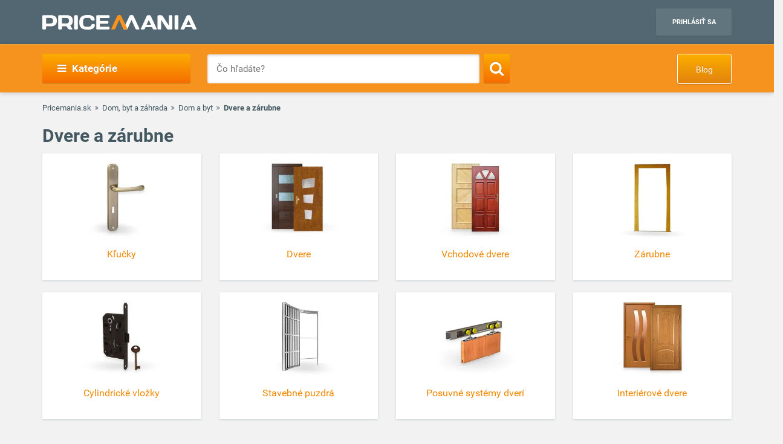

--- FILE ---
content_type: text/html; charset=UTF-8
request_url: https://www.pricemania.sk/dvere-a-zarubne/
body_size: 13933
content:
        <!DOCTYPE html>
<html lang="sk">
    <head>
          
        <link rel="preload" as="font" href="/bundles/app/fonts/Roboto-Bold.woff2" crossorigin> 

                <!-- Hotjar Tracking Code for www.pricemania.sk -->

                        
        
                
        <!-- Google Tag Manager -->

        <script>(function(w,d,s,l,i){w[l]=w[l]||[];w[l].push({'gtm.start':
            new Date().getTime(),event:'gtm.js'});var f=d.getElementsByTagName(s)[0],
            j=d.createElement(s),dl=l!='dataLayer'?'&l='+l:'';j.async=true;j.src=
            'https://www.googletagmanager.com/gtm.js?id='+i+dl;f.parentNode.insertBefore(j,f);
    })(window,document,'script','dataLayer','GTM-5CSV2B');
</script>





        <!-- End Google Tag Manager -->
        <!-- Special audience -->
         
    <!-- Global site tag (gtag.js) - Google Analytics -->
<script async src="https://www.googletagmanager.com/gtag/js?id=UA-144296366-1&l=spDataLayer"></script>
<script>
  window.spDataLayer = window.spDataLayer || [];
  function spGtag(){spDataLayer.push(arguments);}
  spGtag('js', new Date());
  spGtag('config', 'UA-144296366-1');
</script>
<!-- End Global site tag (gtag.js) - Google Analytics -->

<!-- Facebook Pixel Code -->
<!-- End Facebook Pixel Code -->

<!-- INRES REMARKETING START v2smjs -->
<script data-cookiecategory="68publishers_ad_storage">
if (typeof g_ntscRmkQueue == "undefined") var g_ntscRmkQueue = [];
if (typeof g_ntscRmkQueueStore == "undefined") {function g_ntscRmkQueueStore(obj) {if (typeof obj == "object")
{ if (typeof g_ntscAd == "object") g_ntscAd.remarketing2(obj); else g_ntscRmkQueue.push(obj);}}}
</script>
<script data-cookiecategory="68publishers_ad_storage" src="https://inres.uspech.sk/js/rsysc.js" async></script>
<!-- INRES REMARKETING END v2smjs -->

<script data-cookiecategory="68publishers_ad_storage">
    function sendSpecialAudiences(lowestPrice,categories,brandName){
        const currentPriceLevel = getCurrentPriceLevel(lowestPrice);
        const currentCategory   = categories.length>0?categories[categories.length-1]:null;  

        spGtag('event', categories.join(">"), {'event_category' : currentCategory,
                                               'event_label'    : brandName,
                                               'value'    : currentPriceLevel
                                            }
        );
        /*
        fbq('trackCustom', 'customEvent', {content_category: currentCategory,
                                           content_name: categories.join(">"),
                                           content_type: brandName,
                                           value: currentPriceLevel
        });
        */

        g_ntscRmkQueueStore({
            t: 469,  /* tag id, do not change */
            e: ["Cat_"+currentCategory,"Tree_"+categories.join(">"),"Brand_"+brandName,"p"+currentPriceLevel],/* optional custom event(s), string or array of strings */
            p: null /* optional product id(s) for dynamic remarketing, string or array of strings */
        });
    }

    function sendSpecialAudiencesCategory(categories){
        const currentCategory   = categories.length>0?categories[categories.length-1]:null;

        spGtag('event', categories.join(">"), {'event_category' : currentCategory});
        
        /*
        fbq('trackCustom', 'customEvent', {content_category: currentCategory,
                                            content_name: categories.join(">"),
                                            }
        );
        */

        g_ntscRmkQueueStore({
            t: 469,  /* tag id, do not change */
            e: ["Cat_"+currentCategory,"Tree_"+categories.join(">")],/* optional custom event(s), string or array of strings */
            p: null /* optional product id(s) for dynamic remarketing, string or array of strings */
        });
    }

    function getCurrentPriceLevel(currentPrice){
        const priceLevels = [10,20,50,100,200,500,800,1000,1500,2000,3000,3001];   
        var currentLevel = priceLevels.reduce(function(prev, curr) {
            return (Math.abs(curr - currentPrice) < Math.abs(prev - currentPrice) ? curr : prev);
        });   
        return currentLevel;
    }
</script>



 
        <!-- End Special audience -->
        <script data-cookiecategory="68publishers_analytics_storage">
            (function(i,s,o,g,r,a,m){i['GoogleAnalyticsObject']=r;i[r]=i[r]||function(){
                        (i[r].q=i[r].q||[]).push(arguments)},i[r].l=1*new Date();a=s.createElement(o),
                    m=s.getElementsByTagName(o)[0];a.async=1;a.src=g;m.parentNode.insertBefore(a,m)
            })(window,document,'script','https://www.google-analytics.com/analytics.js','ga');
            /*ga('create', 'UA-3160519-1', 'auto');
            ga('send', 'pageview');*/
            ga('require', 'ecommerce');
            ga('require', 'displayfeatures');
        </script>
        <script async='async' src='https://www.googletagservices.com/tag/js/gpt.js'></script>
<script>
    var googletag = googletag || {};
    googletag.cmd = googletag.cmd || [];
</script>

<script data-cookiecategory="68publishers_ad_storage">
    window.onload = function(){
        var adunits = document.querySelectorAll('div[id^="div-gpt-ad-"]');
        var index = null;
        if(adunits.length){
            index = adunits[0].getAttribute('data-index');
        }
        if (/Android|webOS|iPhone|iPad|iPod|BlackBerry|IEMobile|Opera Mini/i.test(navigator.userAgent) === false) {

            switch (parseInt(index)) {
                case 0:
                    googletag.cmd.push(function () {
                        googletag.defineSlot('/165520697/PM.sk_1170x100_auto_moto', [[1170, 100], [970, 90]], 'div-gpt-ad-1499783508735-0').addService(googletag.pubads());
                        googletag.defineSlot('/165520697/PM.sk_160x600_automoto', [160, 600], 'div-gpt-ad-1499791093897-0').addService(googletag.pubads());
                        googletag.defineSlot('/165520697/PM.sk_1170x310', [[1170, 310], [970, 250]], 'div-gpt-ad-1499794169654-0').addService(googletag.pubads());
                        googletag.pubads().enableSingleRequest();
                        googletag.enableServices();
                    });
                    break;
                case 1:
                    googletag.cmd.push(function () {
                        googletag.defineSlot('/165520697/PM.sk_1170x100_biela_technika', [[1170, 100], [970, 90]], 'div-gpt-ad-1499783508735-1').addService(googletag.pubads());
                        googletag.defineSlot('/165520697/PM.sk_160x600_bielatechnika', [160, 600], 'div-gpt-ad-1499791093897-1').addService(googletag.pubads());
                        googletag.defineSlot('/165520697/PM.sk_1170x310_biela_technika', [[1170, 310], [970, 250]], 'div-gpt-ad-1499794169654-1').addService(googletag.pubads());
                        googletag.pubads().enableSingleRequest();
                        googletag.enableServices();
                    });
                    break;
                case 2:
                    googletag.cmd.push(function () {
                        googletag.defineSlot('/165520697/PM.sk_1170x100_chovatelske_potreby', [[1170, 100], [970, 90]], 'div-gpt-ad-1499783508735-2').addService(googletag.pubads());
                        googletag.defineSlot('/165520697/PM.sk_160x600_chovatelskepotreby', [160, 600], 'div-gpt-ad-1499791093897-2').addService(googletag.pubads());
                        googletag.defineSlot('/165520697/PM.sk_1170x310_chovatelske_potreby', [[1170, 310], [970, 250]], 'div-gpt-ad-1499794169654-2').addService(googletag.pubads());
                        googletag.pubads().enableSingleRequest();
                        googletag.enableServices();
                    });
                    break;
                case 3:
                    googletag.cmd.push(function () {
                        googletag.defineSlot('/165520697/PM.sk_1170x100_darcekove_predmety', [[1170, 100], [970, 90]], 'div-gpt-ad-1499783508735-3').addService(googletag.pubads());
                        googletag.defineSlot('/165520697/PM.sk_160x600_darcekovepredmety', [160, 600], 'div-gpt-ad-1499791093897-3').addService(googletag.pubads());
                        googletag.defineSlot('/165520697/PM.sk_1170x310_darcekove_predmety', [[1170, 310], [970, 250]], 'div-gpt-ad-1499794169654-3').addService(googletag.pubads());
                        googletag.pubads().enableSingleRequest();
                        googletag.enableServices();
                    });
                    break;
                case 4:
                    googletag.cmd.push(function () {
                        googletag.defineSlot('/165520697/PM.sk_1170x100_detsky_tovar', [[1170, 100], [970, 90]], 'div-gpt-ad-1499783508735-4').addService(googletag.pubads());
                        googletag.defineSlot('/165520697/PM.sk_160x600_detskytovar', [160, 600], 'div-gpt-ad-1499791093897-4').addService(googletag.pubads());
                        googletag.defineSlot('/165520697/PM.sk_1170x310_detsky_tovar', [[1170, 310], [970, 250]], 'div-gpt-ad-1499794169654-4').addService(googletag.pubads());
                        googletag.pubads().enableSingleRequest();
                        googletag.enableServices();
                    });
                    break;
                case 5:
                    googletag.cmd.push(function () {
                        googletag.defineSlot('/165520697/PM.sk_1170x100_dom_byt_zahrada', [[1170, 100], [970, 90]], 'div-gpt-ad-1499783508735-5').addService(googletag.pubads());
                        googletag.defineSlot('/165520697/PM.sk_160x600_dom_byt_zahrada', [160, 600], 'div-gpt-ad-1499791093897-5').addService(googletag.pubads());
                        googletag.defineSlot('/165520697/PM.sk_1170x310_dom_byt_zahrada', [[1170, 310], [970, 250]], 'div-gpt-ad-1499794169654-5').addService(googletag.pubads());
                        googletag.pubads().enableSingleRequest();
                        googletag.enableServices();
                    });
                    break;
                case 6:
                    googletag.cmd.push(function () {
                        googletag.defineSlot('/165520697/PM.sk_1170x100_eroticke_pomocky', [[1170, 100], [970, 90]], 'div-gpt-ad-1499783508735-6').addService(googletag.pubads());
                        googletag.defineSlot('/165520697/PM.sk_160x600_eroticke_pomocky', [160, 600], 'div-gpt-ad-1499791093897-6').addService(googletag.pubads());
                        googletag.defineSlot('/165520697/PM.sk_1170x310_eroticke_pomocky', [[1170, 310], [970, 250]], 'div-gpt-ad-1499794169654-6').addService(googletag.pubads());
                        googletag.pubads().enableSingleRequest();
                        googletag.enableServices();
                    });
                    break;
                case 7:
                    googletag.cmd.push(function () {
                        googletag.defineSlot('/165520697/PM.sk_1170x100_filmy_hudba', [[1170, 100], [970, 90]], 'div-gpt-ad-1499783508735-7').addService(googletag.pubads());
                        googletag.defineSlot('/165520697/PM.sk_160x600_filmy_hudba', [160, 600], 'div-gpt-ad-1499791093897-7').addService(googletag.pubads());
                        googletag.defineSlot('/165520697/PM.sk_1170x310_filmy_hudba', [[1170, 310], [970, 250]], 'div-gpt-ad-1499794169654-7').addService(googletag.pubads());
                        googletag.pubads().enableSingleRequest();
                        googletag.enableServices();
                    });
                    break;
                case 8:
                    googletag.cmd.push(function () {
                        googletag.defineSlot('/165520697/PM.sk_1170x100_foto', [[1170, 100], [970, 90]], 'div-gpt-ad-1499783508735-8').addService(googletag.pubads());
                        googletag.defineSlot('/165520697/PM.sk_160x600_foto', [160, 600], 'div-gpt-ad-1499791093897-8').addService(googletag.pubads());
                        googletag.defineSlot('/165520697/PM.sk_1170x310_foto', [[1170, 310], [970, 250]], 'div-gpt-ad-1499794169654-8').addService(googletag.pubads());
                        googletag.pubads().enableSingleRequest();
                        googletag.enableServices();
                    });
                    break;
                case 9:
                    googletag.cmd.push(function () {
                        googletag.defineSlot('/165520697/PM.sk_1170x100_herne_konzoly_hry', [[1170, 100], [970, 90]], 'div-gpt-ad-1499783508735-9').addService(googletag.pubads());
                        googletag.defineSlot('/165520697/PM.sk_160x600_herny_konzoly_hry', [160, 600], 'div-gpt-ad-1499791093897-9').addService(googletag.pubads());
                        googletag.defineSlot('/165520697/PM.sk_1170x310_herne_konzoly_hry', [[1170, 310], [970, 250]], 'div-gpt-ad-1499794169654-9').addService(googletag.pubads());
                        googletag.pubads().enableSingleRequest();
                        googletag.enableServices();
                    });
                    break;
                case 10:
                    googletag.cmd.push(function () {
                        googletag.defineSlot('/165520697/PM.sk_1170x100_hodinky_sperky', [[1170, 100], [970, 90]], 'div-gpt-ad-1499783508735-10').addService(googletag.pubads());
                        googletag.defineSlot('/165520697/PM.sk_160x600_hodinky_sperky', [160, 600], 'div-gpt-ad-1499791093897-10').addService(googletag.pubads());
                        googletag.defineSlot('/165520697/PM.sk_1170x310_hodinky_sperky', [[1170, 310], [970, 250]], 'div-gpt-ad-1499794169654-10').addService(googletag.pubads());
                        googletag.pubads().enableSingleRequest();
                        googletag.enableServices();
                    });
                    break;
                case 11:
                    googletag.cmd.push(function () {
                        googletag.defineSlot('/165520697/PM.sk_1170x100_HP', [[1170, 100], [970, 90]], 'div-gpt-ad-1499783508735-11').addService(googletag.pubads());
                        googletag.defineSlot('/165520697/PM.sk_1170x100_HP', [160, 600], 'div-gpt-ad-1499791093897-11').addService(googletag.pubads());
                        googletag.pubads().enableSingleRequest();
                        googletag.enableServices();
                    });
                    break;
                case 12:
                    googletag.cmd.push(function () {
                        googletag.defineSlot('/165520697/PM.sk_1170x100_hracky', [[1170, 100], [970, 90]], 'div-gpt-ad-1499783508735-12').addService(googletag.pubads());
                        googletag.defineSlot('/165520697/PM.sk_160x600_hracky', [160, 600], 'div-gpt-ad-1499791093897-12').addService(googletag.pubads());
                        googletag.defineSlot('/165520697/PM.sk_1170x310_hracky', [[1170, 310], [970, 250]], 'div-gpt-ad-1499794169654-12').addService(googletag.pubads());
                        googletag.pubads().enableSingleRequest();
                        googletag.enableServices();
                    });
                    break;
                case 13:
                    googletag.cmd.push(function () {
                        googletag.defineSlot('/165520697/PM.sk_1170x100_knihy', [[1170, 100], [970, 90]], 'div-gpt-ad-1499783508735-13').addService(googletag.pubads());
                        googletag.defineSlot('/165520697/PM.sk_160x600_knihy', [160, 600], 'div-gpt-ad-1499791093897-13').addService(googletag.pubads());
                        googletag.defineSlot('/165520697/PM.sk_1170x310_knihy', [[1170, 310], [970, 250]], 'div-gpt-ad-1499794169654-13').addService(googletag.pubads());
                        googletag.pubads().enableSingleRequest();
                        googletag.enableServices();
                    });

                    break;
                case 14:
                    googletag.cmd.push(function () {
                        googletag.defineSlot('/165520697/PM.sk_1170x100_oblecenie', [[1170, 100], [970, 90]], 'div-gpt-ad-1499783508735-14').addService(googletag.pubads());
                        googletag.defineSlot('/165520697/PM.sk_160x600_oblecenie', [160, 600], 'div-gpt-ad-1499791093897-14').addService(googletag.pubads());
                        googletag.defineSlot('/165520697/PM.sk_1170x310_oblecenie', [[1170, 310], [970, 250]], 'div-gpt-ad-1499794169654-14').addService(googletag.pubads());
                        googletag.pubads().enableSingleRequest();
                        googletag.enableServices();
                    });
                    break;
                case 15:
                    googletag.cmd.push(function () {
                        googletag.defineSlot('/165520697/PM.sk_1170x100_parfemy', [[1170, 100], [970, 90]], 'div-gpt-ad-1499783508735-15').addService(googletag.pubads());
                        googletag.defineSlot('/165520697/PM.sk_160x600_parfemy', [160, 600], 'div-gpt-ad-1499791093897-15').addService(googletag.pubads());
                        googletag.defineSlot('/165520697/PM.sk_1170x310_parfemy', [[1170, 310], [970, 250]], 'div-gpt-ad-1499794169654-15').addService(googletag.pubads());
                        googletag.pubads().enableSingleRequest();
                        googletag.enableServices();
                    });
                    break;
                case 16:
                    googletag.cmd.push(function () {
                        googletag.defineSlot('/165520697/PM.sk_1170x100_pocitace_kancelaria', [[1170, 100], [970, 90]], 'div-gpt-ad-1499783508735-16').addService(googletag.pubads());
                        googletag.defineSlot('/165520697/PM.sk_160x600_pocitace_kancelaria', [160, 600], 'div-gpt-ad-1499791093897-16').addService(googletag.pubads());
                        googletag.defineSlot('/165520697/PM.SK_1170x310_pocitace_kancelaria', [[1170, 310], [970, 250]], 'div-gpt-ad-1499794169654-16').addService(googletag.pubads());
                        googletag.pubads().enableSingleRequest();
                        googletag.enableServices();
                    });
                    break;
                case 17:
                    googletag.cmd.push(function () {
                        googletag.defineSlot('/165520697/PM.sk_1170x100_potraviny_napoje', [[1170, 100], [970, 90]], 'div-gpt-ad-1499783508735-17').addService(googletag.pubads());
                        googletag.defineSlot('/165520697/PM.sk_160x600_potraviny_napoje', [160, 600], 'div-gpt-ad-1499791093897-17').addService(googletag.pubads());
                        googletag.defineSlot('/165520697/PM.SK_1170x310_potraviny_napoje', [[1170, 310], [970, 250]], 'div-gpt-ad-1499794169654-17').addService(googletag.pubads());
                        googletag.pubads().enableSingleRequest();
                        googletag.enableServices();
                    });
                    break;
                case 18:
                    googletag.cmd.push(function () {
                        googletag.defineSlot('/165520697/PM.sk_1170x100_sport_hobby', [[1170, 100], [970, 90]], 'div-gpt-ad-1499783508735-18').addService(googletag.pubads());
                        googletag.defineSlot('/165520697/PM.sk_160x600_sport_hobby', [160, 600], 'div-gpt-ad-1499791093897-18').addService(googletag.pubads());
                        googletag.defineSlot('/165520697/PM.sk_1170x310_sport_hobby', [[1170, 310], [970, 250]], 'div-gpt-ad-1499794169654-18').addService(googletag.pubads());
                        googletag.pubads().enableSingleRequest();
                        googletag.enableServices();
                    });
                    break;
                case 19:
                    googletag.cmd.push(function () {
                        googletag.defineSlot('/165520697/PM.sk_1170x100_telefony', [[970, 90], [1170, 100]], 'div-gpt-ad-1499783508735-19').addService(googletag.pubads());
                        googletag.defineSlot('/165520697/PM.sk_160x600_telefony', [160, 600], 'div-gpt-ad-1499791093897-19').addService(googletag.pubads());
                        googletag.defineSlot('/165520697/PM.sk_1170x310_telefony', [[1170, 310], [970, 250]], 'div-gpt-ad-1499794169654-19').addService(googletag.pubads());
                        googletag.pubads().enableSingleRequest();
                        googletag.enableServices();
                    });
                    break;
                case 20:
                    googletag.cmd.push(function () {
                        googletag.defineSlot('/165520697/PM.sk_1170x100_tv_audio_video', [[1170, 100], [970, 90]], 'div-gpt-ad-1499783508735-20').addService(googletag.pubads());
                        googletag.defineSlot('/165520697/PM.sk_160x600_tv_audio_video', [160, 600], 'div-gpt-ad-1499791093897-20').addService(googletag.pubads());
                        googletag.defineSlot('/165520697/PM.sk_1170x310_tv_audio_video', [[1170, 310], [970, 250]], 'div-gpt-ad-1499794169654-20').addService(googletag.pubads());
                        googletag.pubads().enableSingleRequest();
                        googletag.enableServices();
                    });
                    break;
                case 21:
                    googletag.cmd.push(function () {
                        googletag.defineSlot('/165520697/PM.sk_1170x100_zdravie_krasa', [[1170, 100], [970, 90]], 'div-gpt-ad-1499783508735-21').addService(googletag.pubads());
                        googletag.defineSlot('/165520697/PM.sk_160x600_zdravie_krasa', [160, 600], 'div-gpt-ad-1499791093897-21').addService(googletag.pubads());
                        googletag.defineSlot('/165520697/PM.sk_1170x310_zdravie_krasa', [[1170, 310], [970, 250]], 'div-gpt-ad-1499794169654-21').addService(googletag.pubads());
                        googletag.pubads().enableSingleRequest();
                        googletag.enableServices();
                    });
                    break;
            }
        }

        var mapping = googletag.sizeMapping().
            addSize([1024, 768], [970, 90]).
            addSize([980, 690], [728, 90]).
            addSize([0, 0], [300, 250]).
            // Fits browsers of any size smaller than 640 x 480
            build();

        var detailMapping = googletag.sizeMapping().
            addSize([1024, 768], [970, 250]).
            addSize([980, 690], [728, 90]).
            addSize([0, 0], [300, 250]).
            // Fits browsers of any size smaller than 640 x 480
            build();

        googletag.cmd.push(function() {
            googletag.defineSlot('/165520697/PM.sk_1x1_eroticky', [1, 1], 'div-gpt-ad-1530726326820-4').addService(googletag.pubads());
            googletag.defineOutOfPageSlot('/165520697/PM.sk_1x1_foto', 'div-gpt-ad-1532618275542-0').addService(googletag.pubads());
                                    googletag.defineSlot('/165520697/PM.sk_RESP_listing_dolu',  [[970, 90], [728, 90], [300, 250]], 'div-gpt-ad-1523976142357-0').defineSizeMapping(mapping).setCollapseEmptyDiv(true).addService(googletag.pubads());
                                                googletag.pubads().enableSingleRequest();
            googletag.enableServices();
        });

        adunits.forEach(function (value, index) {
            googletag.cmd.push(function () {
                googletag.display(value.getAttribute('id'));
            });
        });
    }
</script>
        
                
        <meta charset="UTF-8">
        <meta name="viewport" content="width=device-width, initial-scale=1, maximum-scale=5">
        <meta name="msvalidate.01" content="312DBB1A83E66D89F160EF5F0DF49D7E" />
        <meta name="google-site-verification" content="0VCYG8xXRLsbvv2fSn_nxLuxcxC3SiapTdwEStnyx2Y" />
        <meta name="google-site-verification" content="FHQek_bWqeAHAE03H81OxkQxWIZ7jR7_OQg31BBqK7E" />
        <meta name="google-site-verification" content="gyKocCjAVZTgvpwCQMZAQ_4Bix5suLjLx72lOqu1WUM" />
        <meta name="google-site-verification" content="AiihjRFC5a7gYDuIg7GNyHlI-sH1-aj2tJHyxnVSMU8" />
        <meta name="google-site-verification" content="googlea80c41ffe18f198e.html" />

        
                <link rel="icon" type="image/x-icon" href="/favicon.ico" />
        <link type="text/css" href="https://www.pricemania.sk/bundles/app/styles/styles.css?v=1.3.0" rel="stylesheet">
                <title>    Dvere a zárubne
    |
    Pricemania.sk
</title>
        <meta name="description" content="Viac ako 8 000 e-shopov ✓ 10 mil.+ ponúk obchodov ✓ 200 000+ recenzií produktov a e-shopov ✓ Porovnávajte ceny a ušetrite až do 60 %!">
        <meta name="keywords" content="">

                                    
                                                                                
        
                        
    </head>
    <body>

    <!-- Google Tag Manager (noscript) -->
    <noscript><iframe src="https://www.googletagmanager.com/ns.html?id=GTM-5CSV2B"
                      height="0" width="0" style="display:none;visibility:hidden"></iframe></noscript>
    <!-- End Google Tag Manager (noscript) -->
            <header class="header" id="header">

    <div class="container">
        <div class="row">
            <div class="col-md-12 hidden-xs hidden-sm text-center" style="position: relative">
                            </div>
        </div>
        <div class="row">
            <div class="col-xs-12">
                <span class="button button--navigation-mobile visible-xs visible-sm">
                    <i class="fa fa-bars"></i>
                </span>
                <div class="logo">
                    <a href="/" title="Pricemania.sk">
                        <img src="https://www.pricemania.sk/bundles/app/img/logo-white.svg" alt="Pricemania.sk" width="255" height="24"/>
                    </a>
                </div>
                <div class="login">
                                                                
                    <a href="https://admin.pricemania.sk" target="_blank"
                       class="button button--login visible-md visible-lg">Prihlásiť sa</a>
                    <a href="https://admin.pricemania.sk" target="_blank" class="button--login-mobile visible-xs visible-sm" aria-label="Login">
                        <svg fill="#FFFFFF" viewBox="0 0 24 24" xmlns="http://www.w3.org/2000/svg">
                            <path d="M12 2C6.48 2 2 6.48 2 12s4.48 10 10 10 10-4.48 10-10S17.52 2 12 2zm0 3c1.66 0 3 1.34 3 3s-1.34 3-3 3-3-1.34-3-3 1.34-3 3-3zm0 14.2c-2.5 0-4.71-1.28-6-3.22.03-1.99 4-3.08 6-3.08 1.99 0 5.97 1.09 6 3.08-1.29 1.94-3.5 3.22-6 3.22z"></path>
                            <path d="M0 0h24v24H0z" fill="none"></path>
                        </svg>
                    </a>

                    
                                    </div>
            </div>
        </div>
    </div>
</header>

            <nav class="navigation">
            <div class="container">
                <div class="row">
                    <div class="col-md-12">
                        <div class="navigation__menu visible-md-inline-block visible-lg-inline-block">
        <a class="button button--navigation">
            <i class="fa fa-bars"></i>
            Kategórie
        </a>
        <ul class="navigation__list">
                            <li>
                    <a href="/auto-moto/" class="navigation__list_item">Auto moto</a>
                                    </li>
                            <li>
                    <a href="/biela-technika/" class="navigation__list_item">Biela technika</a>
                                    </li>
                            <li>
                    <a href="/chovatelske-potreby/" class="navigation__list_item">Chovateľské potreby</a>
                                    </li>
                            <li>
                    <a href="/darcekove-predmety/" class="navigation__list_item">Darčekové predmety</a>
                                    </li>
                            <li>
                    <a href="/detsky-tovar/" class="navigation__list_item">Detský tovar</a>
                                    </li>
                            <li>
                    <a href="/dom-byt-a-zahrada/" class="navigation__list_item">Dom, byt a záhrada</a>
                                    </li>
                            <li>
                    <a href="/eroticke-pomocky/" class="navigation__list_item">Erotické pomôcky</a>
                                    </li>
                            <li>
                    <a href="/filmy-a-hudba/" class="navigation__list_item">Filmy a hudba</a>
                                    </li>
                            <li>
                    <a href="/foto/" class="navigation__list_item">Foto</a>
                                    </li>
                            <li>
                    <a href="/herne-konzoly-a-hry/" class="navigation__list_item">Herné konzoly a hry</a>
                                    </li>
                            <li>
                    <a href="/hodinky-a-sperky/" class="navigation__list_item">Hodinky a šperky</a>
                                    </li>
                            <li>
                    <a href="/hracky/" class="navigation__list_item">Hračky</a>
                                    </li>
                            <li>
                    <a href="/knihy/" class="navigation__list_item">Knihy</a>
                                    </li>
                            <li>
                    <a href="/oblecenie/" class="navigation__list_item">Oblečenie</a>
                                    </li>
                            <li>
                    <a href="/parfemy/" class="navigation__list_item">Parfémy</a>
                                    </li>
                            <li>
                    <a href="/potraviny-a-napoje/" class="navigation__list_item">Potraviny a nápoje</a>
                                    </li>
                            <li>
                    <a href="/pocitace-a-kancelaria/" class="navigation__list_item">Počítače a kancelária</a>
                                    </li>
                            <li>
                    <a href="/tv-audio-video/" class="navigation__list_item">TV, audio, video</a>
                                    </li>
                            <li>
                    <a href="/telefony/" class="navigation__list_item">Telefóny</a>
                                    </li>
                            <li>
                    <a href="/zdravie-a-krasa/" class="navigation__list_item">Zdravie a krása</a>
                                    </li>
                            <li>
                    <a href="/sport-a-hobby/" class="navigation__list_item">Šport a hobby</a>
                                    </li>
                    </ul>
</div>

                        <form action="/" method="GET" name="frmSearch" id="frmSearch" class="navigation__search">
                    <input type="text" placeholder="Čo hľadáte?" autocomplete="off" maxlength="50" value="" name="q" id="q" />
    <button class="button button--search" type="submit" aria-label="Search"><i class="fa fa-search"></i></button>
    <div class="suggest-box">
    </div>
</form>
    <a href="https://blog.pricemania.sk" class="button button--orange button--discount hidden-xs hidden-sm" target="_blank">Blog</a>

                    </div>
                </div>
            </div>
        </nav>
    


            <div class="categories">
        <div class="container">
            <div class="row">
                <div class="col-xs-12">
                    <div class="breadcrumb_block">
                        <ul>
                            <li><a href="/">Pricemania.sk</a></li>
                                                                                                        <li><a href="/dom-byt-a-zahrada/">Dom, byt a záhrada</a></li>
                                                                                                                                            <li><a href="/dom-a-byt/">Dom a byt</a></li>
                                                                                                                                            <li>Dvere a zárubne</li>
                                                                                            </ul>
                    </div>
                </div>
            </div>
            <h1>Dvere a zárubne</h1>
            <div class="categories__best">
                <div class="row">
                                            <div class="col-xs-12 col-sm-4 col-md-3">
                            <a href="/klucky/" class="categories__item categories__item--best">
                                <div class="categories__item_image">
                                    <img class="lazyload" data-src="https://y1.sk/t/c/200x200/5371.jpg" alt="Kľučky"/>
                                </div>
                                <span class="categories__item_name">
                                    <span>Kľučky</span>
                                </span>
                            </a>
                        </div>
                                            <div class="col-xs-12 col-sm-4 col-md-3">
                            <a href="/dvere/" class="categories__item categories__item--best">
                                <div class="categories__item_image">
                                    <img class="lazyload" data-src="https://y1.sk/t/c/200x200/5373.jpg" alt="Dvere"/>
                                </div>
                                <span class="categories__item_name">
                                    <span>Dvere</span>
                                </span>
                            </a>
                        </div>
                                            <div class="col-xs-12 col-sm-4 col-md-3">
                            <a href="/vchodove-dvere/" class="categories__item categories__item--best">
                                <div class="categories__item_image">
                                    <img class="lazyload" data-src="https://y1.sk/t/c/200x200/5380.jpg" alt="Vchodové dvere"/>
                                </div>
                                <span class="categories__item_name">
                                    <span>Vchodové dvere</span>
                                </span>
                            </a>
                        </div>
                                            <div class="col-xs-12 col-sm-4 col-md-3">
                            <a href="/zarubne/" class="categories__item categories__item--best">
                                <div class="categories__item_image">
                                    <img class="lazyload" data-src="https://y1.sk/t/c/200x200/5372.jpg" alt="Zárubne"/>
                                </div>
                                <span class="categories__item_name">
                                    <span>Zárubne</span>
                                </span>
                            </a>
                        </div>
                                            <div class="col-xs-12 col-sm-4 col-md-3">
                            <a href="/cylindricke-vlozky/" class="categories__item categories__item--best">
                                <div class="categories__item_image">
                                    <img class="lazyload" data-src="https://y1.sk/t/c/200x200/6153.jpg" alt="Cylindrické vložky"/>
                                </div>
                                <span class="categories__item_name">
                                    <span>Cylindrické vložky</span>
                                </span>
                            </a>
                        </div>
                                            <div class="col-xs-12 col-sm-4 col-md-3">
                            <a href="/stavebne-puzdra/" class="categories__item categories__item--best">
                                <div class="categories__item_image">
                                    <img class="lazyload" data-src="https://y1.sk/t/c/200x200/5370.jpg" alt="Stavebné puzdrá"/>
                                </div>
                                <span class="categories__item_name">
                                    <span>Stavebné puzdrá</span>
                                </span>
                            </a>
                        </div>
                                            <div class="col-xs-12 col-sm-4 col-md-3">
                            <a href="/posuvne-systemy-dveri/" class="categories__item categories__item--best">
                                <div class="categories__item_image">
                                    <img class="lazyload" data-src="https://y1.sk/t/c/200x200/6152.jpg" alt="Posuvné systémy dverí"/>
                                </div>
                                <span class="categories__item_name">
                                    <span>Posuvné systémy dverí</span>
                                </span>
                            </a>
                        </div>
                                            <div class="col-xs-12 col-sm-4 col-md-3">
                            <a href="/interierove-dvere/" class="categories__item categories__item--best">
                                <div class="categories__item_image">
                                    <img class="lazyload" data-src="https://y1.sk/t/c/200x200/5379.jpg" alt="Interiérové dvere"/>
                                </div>
                                <span class="categories__item_name">
                                    <span>Interiérové dvere</span>
                                </span>
                            </a>
                        </div>
                                    </div>
            </div>
        </div>
    </div>
    <div class="subcategories">
        <div class="container">
            <h3>Všetky kategórie</h3>
            <div class="subcategories__wrapper">
                <div class="row">
                                            <div class="col-md-3 col-xs-12 col-sm-6 category-column">
                                                                                                    <ul class="main-category__list">
                                                                                                                                                <li class="main-category__item main-category__item--head-category">
                                                        <a href="/cylindricke-vlozky/">
                                                            Cylindrické vložky
                                                        </a>
                                                        <span>(104)</span>
                                                    </li>
                                                                                                                                                                                    </ul>
                                                                        <ul class="main-category__list">
                                                                                                                                                <li class="main-category__item main-category__item--head-category">
                                                        <a href="/doplnky-na-dvere/">
                                                            Doplnky na dvere
                                                        </a>
                                                        <span>(196)</span>
                                                    </li>
                                                                                                                                                                                    </ul>
                                                                        <ul class="main-category__list">
                                                                                                                                                <li class="main-category__item main-category__item--head-category">
                                                        <a href="/dvere/">
                                                            Dvere
                                                        </a>
                                                        <span>(1000)</span>
                                                    </li>
                                                                                                                                                                                                            <li class="main-category__item">
                                                            <a href="/interierove-dvere/">
                                                                Interiérové dvere
                                                            </a>
                                                            <span>(900)</span>
                                                        </li>
                                                    
                                                                                                                                                            <li class="main-category__item">
                                                            <a href="/vchodove-dvere/">
                                                                Vchodové dvere
                                                            </a>
                                                            <span>(100)</span>
                                                        </li>
                                                    
                                                                                                                                    </ul>
                                                                        <ul class="main-category__list">
                                                                                                                                                <li class="main-category__item main-category__item--head-category">
                                                        <a href="/kovania/">
                                                            Kovania
                                                        </a>
                                                        <span>(17)</span>
                                                    </li>
                                                                                                                                                                                    </ul>
                                                                        <ul class="main-category__list">
                                                                                                                                                <li class="main-category__item main-category__item--head-category">
                                                        <a href="/klucky/">
                                                            Kľučky
                                                        </a>
                                                        <span>(305)</span>
                                                    </li>
                                                                                                                                                                                    </ul>
                                                                        <ul class="main-category__list">
                                                                                                                                                <li class="main-category__item main-category__item--head-category">
                                                        <a href="/posuvne-systemy-dveri/">
                                                            Posuvné systémy dverí
                                                        </a>
                                                        <span>(4)</span>
                                                    </li>
                                                                                                                                                                                    </ul>
                                                                        <ul class="main-category__list">
                                                                                                                                                <li class="main-category__item main-category__item--head-category">
                                                        <a href="/stavebne-puzdra/">
                                                            Stavebné puzdrá
                                                        </a>
                                                        <span>(61)</span>
                                                    </li>
                                                                                                                                                                                    </ul>
                                                                        <ul class="main-category__list">
                                                                                                                                                <li class="main-category__item main-category__item--head-category">
                                                        <a href="/zarubne/">
                                                            Zárubne
                                                        </a>
                                                        <span>(4)</span>
                                                    </li>
                                                                                                                                                                                    </ul>
                                                                                    </div>
                                            <div class="col-md-3 col-xs-12 col-sm-6 category-column">
                                                    </div>
                                    </div>
            </div>

            <div class="product-detail__box mt15" id="most-viewed-products">
                <div class="scrollToTop">
                    <a href="#header">Hore</a>
                </div>
                <div class="row">
                    <div class="col-md-12">
                        <h2 class="product-detail__box_heading">Najprezeranejšie produkty</h2>
                        <div class="product-detail__box_content">
                            <div class="product-detail__items-wrapper">
                                <div class="row loadMoreProducts-most-viewed">

                                </div>
                            </div>
                        </div>
                    </div>
                </div>
            </div>
        </div>
    </div>

        <div class="row">
        <div class="col-md-12 col-sm-12 col-xs-12 text-center">
            <div id="div-gpt-ad-1523976142357-0" data-index="5"></div>
        </div>
    </div>
    
            <footer class="footer">
        <div class="container">
            <div class="row">
                                                    <div class="col-md-3 col-sm-6">
                        <div class="footer__menu">
                                                            <div class="footer__menu__item">
                                                                            <h4>
                                                                                            <i class="fa fa-users"></i>
                                                                                        Pre užívateľov
                                            <span class="footer__show-more"></span>
                                        </h4>
                                        <ul>
                                                                                            <li><a href="https://www.pricemania.sk/top-kategorie">Top kategórie</a></li>
                                                                                                <li><a href="https://www.pricemania.sk/pr-clanky">PR články</a></li>
                                                                                                <li><a href="https://www.pricemania.sk/vyhody-pre-uzivatelov">Výhody pre užívateľov</a></li>
                                                                                                <li><a href="https://www.pricemania.sk/podmienky-a-pravidla-registracie">Podmienky a pravidlá registrácie</a></li>
                                                                                        </ul>
                                                                    </div>
                                                            <div class="footer__menu__item">
                                                                            <h4>
                                                                                            <i class="fa fa-briefcase"></i>
                                                                                        Pre firmy a obchody
                                            <span class="footer__show-more"></span>
                                        </h4>
                                        <ul>
                                                                                            <li><a href="https://admin.pricemania.sk/registracia-obchodu">Pridať obchod</a></li>
                                                                                                <li><a href="https://www.pricemania.sk/partneri">Partneri</a></li>
                                                                                                <li><a href="https://www.pricemania.sk/ppc-programy">PPC programy</a></li>
                                                                                                <li><a href="https://www.pricemania.sk/specifikacia-xml-feedu">Špecifikácia XML feedu</a></li>
                                                                                                <li><a href="https://www.pricemania.sk/bannery-a-odkazy">Bannery a odkazy</a></li>
                                                                                                <li><a href="https://www.pricemania.sk/reklama">Reklama</a></li>
                                                                                                <li><a href="https://www.pricemania.sk/pricemania-overeny-obchod">Ocenenie Overený obchod</a></li>
                                                                                                <li><a href="https://www.pricemania.sk/vseobecne-zmluvne-podmienky">Všeobecné zmluvné podmienky</a></li>
                                                                                        </ul>
                                                                    </div>
                                                    </div>
                    </div>
                                    <div class="col-md-3 col-sm-6">
                        <div class="footer__menu">
                                                            <div class="footer__menu__item">
                                                                            <h4>
                                                                                            <i class="fa fa-info-circle"></i>
                                                                                        Pricemania
                                            <span class="footer__show-more"></span>
                                        </h4>
                                        <ul>
                                                                                            <li><a href="https://www.pricemania.sk/o-nas">O nás</a></li>
                                                                                                <li><a href="https://www.pricemania.sk/kontakt">Kontakt</a></li>
                                                                                                <li><a href="https://www.pricemania.sk/blog">Blog</a></li>
                                                                                        </ul>
                                                                    </div>
                                                            <div class="footer__menu__item">
                                                                            <h4>
                                                                                            <i class="fa fa-external-link"></i>
                                                                                        Projekty
                                            <span class="footer__show-more"></span>
                                        </h4>
                                        <ul>
                                                                                            <li><a href="https://www.pricemania.cz" target="_blank">Pricemania.cz</a></li>
                                                                                                <li><a href="https://www.pricemaniaacademy.sk" target="_blank">Pricemania Academy</a></li>
                                                                                                <li><a href="http://www.ecommerce-katalog.sk" target="_blank">Ecommerce katalóg</a></li>
                                                                                        </ul>
                                                                    </div>
                                                    </div>
                    </div>
                                <div class="col-md-6 col-sm-12">
                    <div class="footer__box">
                        <div class="row">
                            <div class="col-sm-6 col-md-12">
                                <form method="post" class="footer__newsletter form-inline" novalidate="">
                                    <h4>Newsletter</h4>
                                    <p class="footer__newsletter__text">Najlepšie akcie a novinky priamo na váš e-mail</p>
                                    <div class="footer__newsletter__input">
                                        <div class="form-group">
                                            <input id="email_newsletter" type="text" class="form-control" autocomplete="off" placeholder="Aký je váš e-mail?">
                                            <button type="submit" id="newsletter" class="btn btn-warning">Prihlásiť sa</button>
                                        </div>
                                        <div class="footer__newsletter__input__message" style="display:none">
                                            Váš e-mail nie je v správnom tvare.
                                        </div>
                                    </div>
                                </form>
                            </div>
                            <div class="col-sm-6 col-md-12">
                                                            </div>
                            <div class="col-sm-6 col-md-12">
                                <div class="footer__social">
                                    <h4>Sledujte nás na</h4>
                                    <a href="https://www.facebook.com/pricemania.sk" rel="nofollow" target="_blank" aria-label="Facebook">
                                        <i class="fa fa-facebook"></i>
                                    </a>
                                    <a href="https://twitter.com/pricemania" rel="nofollow" target="_blank" aria-label="Twitter">
                                        <i class="fa fa-twitter"></i>
                                    </a>
                                    <a href="http://www.youtube.com/user/pricemania" rel="nofollow" target="_blank" aria-label="Youtube">
                                        <i class="fa fa-youtube"></i>
                                    </a>
                                </div>
                            </div>
                        </div>
                    </div>
                </div>
            </div>
            <div class="row">
                <div class="footer__copyright">
                    &copy; 2007 - 2025 Pricemania s.r.o. - všetky práva vyhradené
                    <br />
                    Tento web beží na serveroch od <a href="https://vshosting.sk/">vshosting~</a>
                </div>
            </div>
        </div>
    </footer>
    
    
        <!-- 
    <div class="cookies-allowed" role="dialog" style="display: none;">
        <div class="container">
            <div class="row">
                <div class="col-md-10 col-sm-10 col-xs-12">
                    <p>
                        Táto stránka používa cookies za účelom optimalizácie efektívneho poskytovania služieb, na analytické a reklamné účely v súlade so <a href="/zasady-pre-cookies">Zásadami pre súbory cookie</a>.
                    </p>
                </div>
                <div class="col-md-2 col-sm-2 col-xs-12">
                    <a href="javascript:void(0)" class="button btn-block button--orange cookies-agree">Súhlasím</a>
                </div>
            </div>
        </div>
    </div>
    -->
    


        
                    <script data-cookiecategory="68publishers_functionality_storage" type="text/javascript"  src="https://www.pricemania.sk/bundles/app/scripts/scripts.js?v=2.0.1" charset="UTF-8"></script>
                
        <script data-cookiecategory="68publishers_functionality_storage" type="text/javascript">
                $(window).on("load",function () {
                    if (getCookie && !getCookie("adultContentAllowed")) {
                        $("#adult-content-warning-modal").show();
                        $("#adult-warning-agree").click(function (e) {
                            e.preventDefault();
                            $("#adult-content-warning-modal").hide(); 
                            $('.adult').removeClass('adult');
                            setCookie("adultContentAllowed", 1, 1000000);
                        });
                    }else{
                    $("#adult-content-warning-modal").hide();
                    $('.adult').removeClass('adult');
                }
                });
        </script>
    
       
   
            <script data-cookiecategory="68publishers_functionality_storage" type="text/javascript" charset="UTF-8">
    var categories          = getCategoriesFromBreadcrumbs();
    sendSpecialAudiencesCategory(categories);
    function getCategoriesFromBreadcrumbs(){
            var categories = [];
                            categories.push("Dom, byt a záhrada")
                            categories.push("Dom a byt")
                            categories.push("Dvere a zárubne")
             
            return categories;
    }

    if ($("#most-viewed-products").length > 0) {
      loadMostViewedProducts();
    }

    function loadMostViewedProducts() {
      var container = $("#most-viewed-products");
      var url = '/ajaxCall/?type=mostViewedProducts&loadChilds=true&category_id=' + '3408';

      $.ajax({
        url: url,
        dataType: 'json',
        type: 'GET',
        success: function (data) {
          $.each(data, function (index) {
            var view = "";
            var productPath = "/category_slug_value/product_slug_value/";
            var responseData = JSON.stringify(data[index]);

            $.each($.parseJSON(responseData), function (key, value) {

              var lowestPrice = value.lowest_price;

              view += '<div class="col-md-3 col-sm-6 col-xs-12 column-product">';
              view += '<div class="column-product-item-wrapper">';
              view += '<a href="' + productPath.replace('category_slug_value', value.category_slug).replace('product_slug_value', value.slug) + '" class="column-product-item">';
              view += '<img src="/assets/product/' + value.product_id + '/listing_image.jpg" alt="' + value.name + '">';
              view += '<span class="product-name">' + value.name + '</span>';
              
              if("sk" === 'cs'){
                view += '<span class="price">od ' + lowestPrice.toLocaleString('sk-SK', {
                  style: 'currency',
                  currency: "EUR",
                  minimumFractionDigits: 0,
                  maximumFractionDigits: 0,
                }) + '</span>';
              }
              else{
                view += '<span class="price">od ' + lowestPrice.toLocaleString('sk-SK', {
                  style: 'currency',
                  currency: "EUR"
                }) + '</span>';
              }
    
              view += '<p class="button button--orange">Porovnať ceny</p>';
              view += '</a>';
              view += '</div>';
              view += '</div>';
            });

            if (view.length > 0) {
            } else {
              container.hide();
            }

            $(view).appendTo(container.find('.loadMoreProducts-most-viewed'));

          });
        }

      });
    }

</script>
                                                    <script type="application/ld+json">
    
{
    "@context": "http://schema.org",
    "@type": "BreadcrumbList",
    "itemListElement":[

        {
        "@type": "ListItem",
        "position": 1,
        "item":
            {
            "@id": "https://www.pricemania.sk",
            "name": "Pricemania.sk"
            }
        },

        {
        "@type": "ListItem",
        "position": 2,
        "item":
            {
            "@id": "/dom-byt-a-zahrada/",
            "name": "Dom, byt a záhrada"
            }
        },
        
        {
        "@type": "ListItem",
        "position": 3,
        "item":
            {
            "@id": "/dom-a-byt/",
            "name": "Dom a byt"
            }
        },
        
        {
        "@type": "ListItem",
        "position": 4,
        "item":
            {
            "@id": "/dvere-a-zarubne//",
            "name": "Dvere a zárubne"
            }
        }
        
    ]
}

</script>
                            <script data-cookiecategory="68publishers_functionality_storage" type="text/javascript" charset="UTF-8">

    $(document).ready(function () {

        $('#q').focus();

        function autoCompleteRefill(value, actionType, translatedType) {

            var view = '';

            if (Object.keys(value).length > 0) {

                var viewHeader = '';
                var viewBody = '';

                $.each(value, function (k1, v1) {

                    if ((k1 === 'numFound') && (v1 > 0)) {

                        viewHeader += '<div class="suggest-box__title">';
                        viewHeader += '<h4>' + translatedType + '</h4>';
                        viewHeader += '</div>';
                    } else {

                        if (v1 !== null && typeof v1 === 'object') {

                            if (Object.keys(v1).length > 0) {

                                if (actionType === 'c') {
                                    if (v1.numProducts === null) {
                                        return true;
                                    }
                                }

                                var categoryNameAddon = '';
                                if (actionType === 'c') {
                                    if (typeof v1.manufacturer_slug !== 'undefined') {
                                        var slug = '/' + v1.slug + '/?vyrobca=' + v1.manufacturer_slug;
                                        categoryNameAddon = ' ' + v1.manufacturer_name;
                                    } else {
                                        var slug = '/' + v1.slug;
                                    }
                                } else if (actionType === 'p') {
                                    if (typeof v1.category_slug !== 'undefined') {
                                        var slug = '/' + v1.category_slug + '/' + v1.slug;
                                    } else {
                                        var slug = v1.url;
                                    }
                                } else {
                                    var slug = '/' + v1.slug;
                                }
                                viewBody += '<div class="suggest-box-item">';
                                viewBody += '<a href="' + slug + '" data-href="' + slug + '" class="jsLink">';
                                viewBody += '<span class="suggest-box-item__image">';
                                if (actionType === 'p') {
                                    viewBody += '<img src="/assets/product/' + v1.id + '/listing_image.jpg" alt="">';
                                } else {
                                    viewBody += '<img src="https://y1.sk/t/' + actionType + '/50x50/' + v1.id + '.jpg" alt="">';
                                }
                                viewBody += '</span>';
                                if (actionType === 'p' && typeof v1.category_name !== 'undefined') {
                                    viewBody += '<span class="suggest-box-item__name" data-name="' + v1.name + '">' + v1.name + '<span>' + v1.category_name + '</span></span>';
                                } else {
                                    viewBody += '<span class="suggest-box-item__name" data-name="' + v1.name + '">' + v1.name + categoryNameAddon + '</span>';
                                }
                                if (actionType === 'c') {
                                  if( v1.numProducts !== null){
                                    viewBody += '<span class="suggest-box-item__detail">';
                                    if (v1.numProducts !== null) {
                                      viewBody += '<span class="suggest-box-item__detail__count">' + v1.numProducts + ' produktov</span>';
                                    }
                                    viewBody += '</span>';
                                  }
                                } else if (actionType === 'p') {
                                    var shopCompare = 'v {COUNT_OF_SHOPS} obchodoch';
                                    viewBody += '<span class="suggest-box-item__detail">';
                                    viewBody += '<span class="suggest-box-item__detail__price">';
                                    viewBody += 'od ' + parseFloat(v1.lowestPrice).toLocaleString('sk-SK', {style: 'currency', currency: "EUR"}) + '';
                                    if (typeof v1.numShops === 'undefined') {
                                        viewBody += '<span>' + v1.shopName + '</span>';
                                    } else {
                                        viewBody += '<span>' + shopCompare.replace('{COUNT_OF_SHOPS}', v1.numShops) + '</span>';
                                    }
                                    viewBody += '</span>';
                                    viewBody += '</span>';
                                }
                                viewBody += '</a>';
                                viewBody += '</div>';
                            }
                        }
                    }
                });

                view = viewHeader + viewBody;
            }

            return view;
        }

        var xhrRequestsRunning = [];
        var displayedSearchString = '';

        $("#q").keyup(function (event) {

            var qLength = 2;

            function freeXhrRequest(list, request) {
                return $.grep(list, function (e) {
                    return (e !== request);
                });
            }

            function abortXhrRequests(list) {
                for (var i = 0; i < list.length; i++) {
                    list[i].abort();
                }
            }

            if ($("#q").val().length >= qLength && event.which !== 40 && event.which !== 38 && event.which !== 13) {
                var url = '/ajaxCall/?type=autocomplete&' + decodeURIComponent($("#frmSearch").serialize());

                var originalSearchString = $("#q").val();

                if (originalSearchString == displayedSearchString) {
                    return;
                }

                abortXhrRequests(xhrRequestsRunning);
                xhrRequestsRunning = [];

                var xhr = $.ajax({
                    url: url,
                    dataType: 'json',
                    type: 'GET',
                    beforeSend: function () {
                        $('#cLoadingOverlay').hide();
                    },
                    error: function (xhr, status, error) {
                        xhrRequestsRunning = freeXhrRequest(xhr);
                    },
                    success: function (data) {
                        xhrRequestsRunning = freeXhrRequest(xhr);
                        if ($("#q").val() != originalSearchString) {
                            return;
                        }
                        displayedSearchString = originalSearchString;
                        jsonData = $.parseJSON(data);

                        var view = "";

                        $.each(jsonData, function (key, value) {

                            switch (key) {

                                case 'categories':
                                    console.log(value);
                                    view += autoCompleteRefill(value, 'c', 'Kategórie');
                                    break;

                                case 'products':
                                  console.log(value);
                                  view += autoCompleteRefill(value, 'p', 'Produkty');
                                    break;

                                case 'shops':
                                    view += autoCompleteRefill(value, 's', 'Obchody');
                                    break;

                                case 'manufacturer':
                                    view += autoCompleteRefill(value, 'm', 'Výrobca');
                                    break;

                                default:
                                    break;
                            }
                        });

                        $('.suggest-box').html(view);

                        if (!$(".suggest-box").hasClass('active')) {
                            $(".suggest-box").slideDown(200).addClass("active")
                        }

                        $('.navigation__search input').on('blur',function(){
                            setTimeout(function () {
                                $('.suggest-box.active').slideUp(200).removeClass('active');
                            }, 200)
                        })
                        
                        /*
                        $.ajax({ url: 'https://api-v2.pricemania.sk/v1/logs/search_logs',
                                 type: 'POST',
                                 contentType: 'application/json',
                                 data: JSON.stringify({ type: "autocomplete", search_query: originalSearchString})
                        });
                        */
                    }
                });

                xhrRequestsRunning.push(xhr);
            }

        });
        
        /*
        $('#frmSearch').submit(function(e){
            e.preventDefault();
    
            var $form = $(this);
            var originalSearchString = $("#q").val();
            
            $.ajax({ url: 'https://api-v2.pricemania.sk/v1/logs/search_logs',
                     type: 'POST',
                     contentType: 'application/json',
                     data: JSON.stringify({ type: "fulltext", search_query: originalSearchString}),
                     context: $form,
                     complete: function() { 
                        this.off('submit');
                        this.submit();
                     }
            });
        });
        */

    });

</script>

            <script data-cookiecategory="68publishers_functionality_storage" type="text/javascript">
        $('#newsletter').click(function (event) {
            event.preventDefault();
            var email = $('#email_newsletter').val();
            $.ajax({
                url: '/ajaxCall/?type=newsletter&email='+ email,
                dataType: 'json',
                type: 'GET',
                success: function (json) {
                    data = JSON.parse(json);
                    if(data === false) {
                        $('.footer__newsletter__input__message').removeClass('pass');
                        $('.footer__newsletter__input__message').addClass('error');
                        $('.footer__newsletter__input__message').text('Zadaný e-mail nieje v správnom tvare alebo je adresa už registrovaná');
                        $('.footer__newsletter__input__message').show();
                    } else {
                        $('.footer__newsletter__input__message').removeClass('error');
                        $('.footer__newsletter__input__message').addClass('pass');
                        $('.footer__newsletter__input__message').text('Na vami zadanú adresu bol zaslaný potvrdzovací e-mail');
                        $('.footer__newsletter__input__message').show();
                    }
                }
            });
        })


    </script>

            <!-- <script type="text/javascript">(function(d,s,u,i){var e=d.createElement(s), p=d.getElementsByTagName(s)[0];e.async=1;e.src=u+'#id='+i; p.parentNode.insertBefore(e,p);})(document,'script','//cloud.netquest.sk/scripts/widget/script.min.js', '3ibm');</script> -->
    
    <script data-cookiecategory="68publishers_ad_storage">
    $(document).ready(function () {
            });
    $('a.exitToShopLink').on('click', function(e) {
        ga('send', 'event', 'Page Interaction');
        console.log('Event triggered');
    });
    </script>
    
    
    <script data-cookiecategory="68publishers_functionality_storage">
      $(function () {


        jQuery.fn.center = function () {
          this.css("position","absolute");
          this.css("top", Math.max(0, (($(window).height() - $(this).outerHeight()) / 2) +
            $(window).scrollTop()) + "px");
          this.css("left", Math.max(0, (($(window).width() - $(this).outerWidth()) / 2) +
            $(window).scrollLeft()) + "px");
          return this;
        }
        
        if($("input.slider").slider){
          $("input.slider").slider({
            min: 0,
            max: 10,
            value: 5
          });
        }

        function closePopUp(reload){
          $('.modal-bg, .modal-content-review').addClass('hidden');
          $("#form-review-success").addClass('hidden')
          $("#submit-product-review").removeClass('hidden')
          if(reload){
            location.reload();
          }
        }

        function openPopUp(){
          $('.modal-bg, .modal-content-review').removeClass('hidden');
          $(".modal-content-review").center();
        }

        $(".open-review-form").on('click', function (e) {
          e.preventDefault();
          openPopUp();
        })


        $('.modal-bg, #review-popup-close').on('click', function (e) {
          e.preventDefault();
          closePopUp();
        })


        function setRecommends(r, ctx){
          var input = $('#product-review-recommends');
          var currValue = input.val();
          var newValue = r ? 1 : 0;

          $('.button-r, .button-n').removeClass('active');
          ctx.addClass('active');

          if(currValue == newValue){
            input.val(2);
          } else {
            input.val(newValue);
          }
        }

        $('.button-r').click(function (e) {
          e.preventDefault();
          setRecommends(true, $(this));
        })


        $('.button-n').click(function (e) {
          e.preventDefault();
          setRecommends(false,  $(this));
        })

        $('#form-review-success').click(function (e) {
            e.preventDefault();
            closePopUp(true);
        })


        $('#submit-product-review').click(function (e) {
            e.preventDefault();

          var stars = $("input[name='stars']").val();
          var pros = $("textarea[name='pros']").val();
          var cons = $("textarea[name='cons']").val();
          var review = $("textarea[name='review']").val();
          var recommends = $("input[name='recommends']").val();
          var product_id = $("input[name='product_id']").val();
          var name = $("input[name='review-name']").val();

          $.ajax({
            url: '/ajaxCall/?type=addReview',
            data: {
              stars: stars,
              pros: pros,
              cons: cons,
              review: review,
              recommends: recommends,
              product_id: product_id,
              name: name
            },
            dataType: 'json',
            type: 'POST',
            success: function (json) {
              $("#submit-product-review").addClass('hidden');
              $("#form-review-success").removeClass('hidden');
              setTimeout(function () {
                closePopUp(true);
              }, 5000)
            }
          });
        })


      })
    </script>
 
    <script data-cookiecategory="68publishers_functionality_storage">
        function replaceTranslatedUrls($translatedUrls,$translatedTitles,$ignoredHrefLangs){
          if($translatedUrls){
            Object.keys($translatedUrls).forEach(function(key) {
                // url
                $translatedUrl = $translatedUrls[key];
                $('.translated-url[data-locale='+key+']').attr('href',$translatedUrl);
                if($('link[rel=alternate][hreflang='+key+']').length){
                    $('link[rel=alternate][hreflang='+key+']').attr('href',$translatedUrl);
                }
                else if(key !== 'sk') {
                    $('header').append('<link rel="alternate" hreflang="'+key+'" href="'+$translatedUrl+'" />') 
                }
            });
          }  
          
          if($translatedTitles){
              Object.keys($translatedTitles).forEach(function(key) {
                // title + alt
                $translatedTitle = $translatedTitles[key];
                if($translatedTitle){
                    $('.translated-url[data-locale='+key+']').attr('title',$translatedTitle);
                    $('.translated-url[data-locale='+key+']').find('img').attr('alt',$translatedTitle);
                }
              });
          }
          
          if($ignoredHrefLangs){
            Object.keys($ignoredHrefLangs).forEach(function(key) { 
                $ignoredHrefLang = $ignoredHrefLangs[key];
                if($ignoredHrefLang){
                    $('link[rel=alternate][hreflang='+$ignoredHrefLang+']').remove();
                }
            });
          }
        }

    </script>

    </body>
</html>


--- FILE ---
content_type: text/html; charset=utf-8
request_url: https://www.google.com/recaptcha/api2/aframe
body_size: 257
content:
<!DOCTYPE HTML><html><head><meta http-equiv="content-type" content="text/html; charset=UTF-8"></head><body><script nonce="gtRHF2oR0rfki6cIyvYQkw">/** Anti-fraud and anti-abuse applications only. See google.com/recaptcha */ try{var clients={'sodar':'https://pagead2.googlesyndication.com/pagead/sodar?'};window.addEventListener("message",function(a){try{if(a.source===window.parent){var b=JSON.parse(a.data);var c=clients[b['id']];if(c){var d=document.createElement('img');d.src=c+b['params']+'&rc='+(localStorage.getItem("rc::a")?sessionStorage.getItem("rc::b"):"");window.document.body.appendChild(d);sessionStorage.setItem("rc::e",parseInt(sessionStorage.getItem("rc::e")||0)+1);localStorage.setItem("rc::h",'1762292362685');}}}catch(b){}});window.parent.postMessage("_grecaptcha_ready", "*");}catch(b){}</script></body></html>